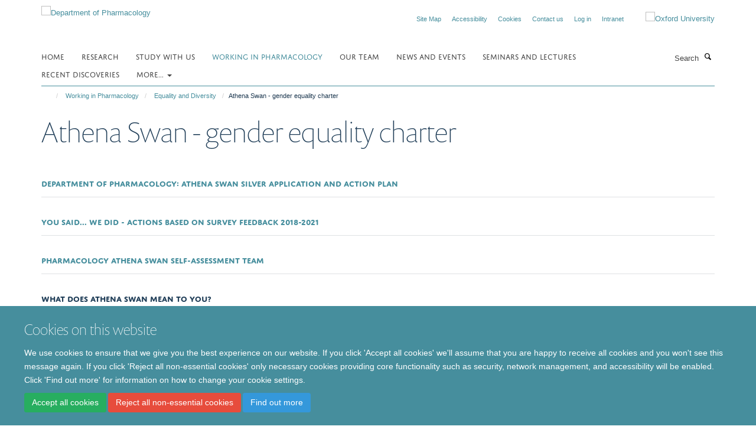

--- FILE ---
content_type: application/javascript
request_url: https://www.pharm.ox.ac.uk/portal_javascripts/Turnkey%20Theme/++theme++bootstrap/js/turnkey-various.js
body_size: 18488
content:
/* File generated with Gulp on Fri Apr 12 2024 09:41:44 GMT+0200 (CEST) */
// Original files: ./js/__es6__/various

$(function() {
  'use strict';

  /**
   * Define the filters via a namespace
   */

  if (!$.haikuFilters) {
    $.haikuFilters = {};
  }

  $.haikuFilters.inArray = function(array, value) {
    return array.indexOf(value) !== -1;
  };

  $.haikuFilters.containsString = function(haystack, needle) {
    return haystack.toLowerCase().indexOf(needle.toLowerCase()) !== -1;
  };

  $.haikuFilters.isEqual = function(a, b) {
    return a === b;
  };

  $.haikuFilters.getFilter = function(key, value, funcType) {
    return function(item) {
      return $.haikuFilters[funcType](item[key], value);
    };
  };

  $.haikuFilters.applyFilter = function(
    list,
    itemKey,
    filterKey,
    filterFuncType,
    value
  ) {
    var length =
      arguments.length > 5 && arguments[5] !== undefined ? arguments[5] : 0;
    var withReset = arguments[6];

    var filter = $.haikuFilters.getFilter(itemKey, value, filterFuncType);

    if (value.length > length) {
      $.data(list, 'plugin_haikuList').filter(
        { id: filterKey, filter: filter, value: value },
        withReset
      );
    } else {
      $.data(list, 'plugin_haikuList').resetFilter(filterKey);
    }
  };
});
$(function() {
  'use strict';

  /*
 ***********
 Provide pagination for Load more lists
 ***********
*/

  if (!$.haiku) {
    $.haiku = {};
  }

  if (!$.haiku.pagination) {
    $.haiku.pagination = {};
  }

  var pagination = {};

  pagination.loadMoreButtonClass = 'load-more-button';

  pagination.loadMore = function(_ref) {
    var items = _ref.items,
      container = _ref.container,
      btn = _ref.btn,
      extras = _ref.extras,
      _ref$append = _ref.append,
      append = _ref$append === undefined ? true : _ref$append;

    var currentItems = void 0;

    if (append) {
      currentItems = container
        .children()
        .not('.' + pagination.loadMoreButtonClass);
    }

    container
      .empty()
      .append(currentItems)
      .append(extras)
      .append(items)
      .append(btn);
  };

  pagination.toggleLoading = function(el) {
    var text =
      arguments.length > 1 && arguments[1] !== undefined
        ? arguments[1]
        : 'Loading...';

    var loading = false;
    var html = text;

    if (!el.data('loading')) {
      var original = el.html();
      loading = true;

      el.data('original-html', original);
    } else {
      html = el.data('original-html');
    }

    el.data('loading', loading).html(html);
  };

  /*
 ***********
 Listing pagination
 ***********
*/

  $(document).on('click', '.' + pagination.loadMoreButtonClass, function(e) {
    e.preventDefault();

    var btn = $(e.currentTarget);
    var url = btn.attr('href');
    var panel = btn.parent();

    pagination.toggleLoading(btn);

    $.getJSON(url)
      .done(function(_ref2) {
        var items = _ref2.items,
          more = _ref2.more,
          msg = _ref2.msg;

        pagination.loadMore({
          items: items,
          container: panel,
          btn: more,
          extras: msg
        });
      })
      .fail(function(_jqxhr, _textStatus, error) {
        var errorMsg = $('<p>')
          .addClass('alert alert-danger')
          .html(error);
        pagination.loadMore({ items: [], container: panel, extras: errorMsg });
      })
      .always(function() {
        pagination.toggleLoading(btn);
      });
  });

  $.haiku.pagination = pagination;
});
$(function() {
  'use strict';

  /*
 ***********
 Show events calendar
 ***********
*/

  var calendar = $('#events-calendar');
  var eventModal = $('#event-modal');
  var eventsApiLink = '@@API/haiku-core-api/events-calendar';
  var eventApiLink = '@@modal';

  var stripExtrasFromUrl = function stripExtrasFromUrl(url) {
    var urlParts = url.split(/[?#]/)[0].split('/');
    // Remove the last part of the URL if it is events_listing_calendar
    return urlParts[urlParts.length - 1] === 'events_listing_calendar'
      ? urlParts.slice(0, urlParts.length - 1).join('/')
      : urlParts.join('/');
  };

  /**
   * Build the URL for the API based on the window.location.
   * @param  {String}  suffix The API url to append to the window.location.
   * @return {String}         The URL with the correct API appended to it.
   */
  var getUrl = function getUrl(suffix) {
    return stripExtrasFromUrl(window.location.href) + '/' + suffix;
  };

  /**
   * Construct the modal content and open it.
   * @param  {Object} modal The jQuery DOM element for the modal.
   * @param  {Object} data  The event data object.
   * @return {void}
   */
  var openModal = function openModal(modal, data) {
    modal.empty().append(data);
    modal.modal('show');
  };

  /**
   * Capture the click event on the event in the calendar.
   * @param  {Object} calEvent The calendar event object.
   * @return {Boolean}         Always return false to prevent the click event.
   */
  var eventClick = function eventClick(calEvent) {
    $.ajax({
      url: calEvent.url + '/' + eventApiLink
    }).done(function(data) {
      openModal(eventModal, data);
    });

    return false; // prevent event from being visited
  };

  var calendarOptions = {
    events: {
      url: getUrl(eventsApiLink),
      type: 'GET',
      error: function error() {},
      success: function success(data) {
        return data.items;
      }
    },
    themeSystem: 'bootstrap3',
    header: {
      left: 'prev,next today',
      center: 'title',
      right: 'month,agendaWeek'
    },
    firstDay: 1,
    nowIndicator: true,
    eventClick: eventClick,
    startParam: 'start',
    endParam: 'end'
  };

  if (jQuery().fullCalendar) {
    calendar.fullCalendar(calendarOptions);
  }
});
$(function() {
  'use strict';

  /*
 ***********
 Carousels
 ***********
*/
  // The regular bootstrap carousels
  var carousels = [
    'slideshow-default-full-width',
    'slideshow-default-standard'
  ];
  var panels = ['slideshow-default-panels'];
  var tabs = ['slideshow-default-tableft', 'slideshow-default-tabright'];

  // Apply correct styling for the panels, depending on whether they are 5 or 7
  var setPanels = function setPanels(carousel) {
    var items = carousel.find('.carousel-inner').children('.item');
    var count = items.length;

    if (count === 5) {
      items.addClass('panel-col-2');
    }
  };

  var togglePanels = function togglePanels(carousel) {
    var active = carousel.find('.item.active');
    var activePanelTitle = active.find('h2');
    var activePanelDescription = active.find('p');
    var activePanelTitleOriginal = activePanelTitle.text();
    var activePanelDescriptionOriginal =
      activePanelDescription.attr('data-truncate') === 'yes' && jQuery().trunk8
        ? activePanelDescription.text()
        : activePanelDescription.text();

    $(document).on(
      {
        mouseenter: function mouseenter(e) {
          var that = $(e.currentTarget);
          var description =
            that.find('p').attr('data-truncate') == 'yes' && jQuery().trunk8 // eslint-disable-line eqeqeq
              ? that.find('p').attr('title')
              : that.find('p').text();
          activePanelTitle.text(that.find('h2').text());
          activePanelDescription.text(description);
        },
        mouseleave: function mouseleave() {
          activePanelTitle.text(activePanelTitleOriginal);
          activePanelDescription.text(activePanelDescriptionOriginal);
        }
      },
      '.item'
    );
  };

  var toggleTabs = function toggleTabs(carousel) {
    var toggle = carousel.find('.item .caption');
    var up = carousel.find('.carousel-control.left');
    var down = carousel.find('.carousel-control.right');

    var countTotal = tabs.length;
    var countVisible = 3;

    if ($(window).width() > 768) {
      carousel.addClass('carousel-fade');
      carousel.carousel('pause');

      toggle.on({
        click: function click(e) {
          window.location.href = $(e.currentTarget)
            .find('a.btn')
            .attr('href');
        },
        mouseenter: function mouseenter(e) {
          var item = $(e.currentTarget).closest('.item');

          $('.item', carousel).removeClass('active');
          item.addClass('active');
        }
      });

      if (countTotal <= countVisible) {
        // hide the buttons
        carousel.find('.carousel-control').hide();
      } else {
        // attach a class to the items that are visible on the page
        for (var i = 0; i < countVisible; i++) {
          $(tabs[i]).addClass('is-visible');
        }

        up.show();
        down.hide();
      }
    }

    if ($(window).width() < 768) {
      carousel.removeClass('carousel-fade');
      up.show();
      down.show();
    }

    // scroll the carousel items up or down
    var scrollItems = function scrollItems(direction) {
      var itemHeight = 130;
      var visible = tabs.filter('.is-visible');

      tabs.find('.caption').css({ top: '1000px' });

      // if direction is up
      if (direction === 'up') {
        var last = visible[countVisible - 1];
        var index = tabs.index(last);
        var remaining = tabs.length - index - 1;
        var scrollBy = remaining >= countVisible ? countVisible : remaining;

        // figure out which tabs are now visible on the page
        for (var _i = 0; _i < scrollBy; _i++) {
          $(visible[_i]).removeClass('is-visible active');
          $(tabs[index + 1 + _i]).addClass('is-visible');
        }

        visible = tabs.filter('.is-visible');
        $(visible[1]).addClass('active');

        for (var _i2 = 0; _i2 < visible.length; _i2++) {
          $(visible[_i2])
            .find('.caption')
            .css('top', _i2 * itemHeight);
        }

        // make sure the down button is now visible
        down.show();

        if (remaining <= countVisible) {
          // hide the up button
          up.hide();
        }
      } else {
        var first = visible[0];
        var _index = tabs.index(first);
        var _remaining = _index;
        var _scrollBy = _remaining <= countVisible ? _remaining : countVisible;

        for (var _i3 = 0; _i3 < _scrollBy; _i3++) {
          $(visible[countVisible - _i3 - 1]).removeClass('is-visible active');
          $(tabs[_index - 1 - _i3]).addClass('is-visible');
        }

        visible = tabs.filter('.is-visible');
        $(visible[1]).addClass('active');

        for (var _i4 = 0; _i4 < visible.length; _i4++) {
          $(visible[_i4])
            .find('.caption')
            .css('top', _i4 * itemHeight);
        }

        // make sure the up button is now visible
        up.show();

        if (_remaining <= countVisible) {
          // hide the down button
          down.hide();
        }
      }
    };

    up.on('click', function(e) {
      e.preventDefault();
      if ($(window).width() > 768) {
        scrollItems('up');
      }
    });

    down.on('click', function(e) {
      e.preventDefault();
      if ($(window).width() > 768) {
        scrollItems('down');
      }
    });
  };

  var startCarousels = function startCarousels() {
    $.each(carousels, function(_, c) {
      var carousel = $('.' + c);

      if (carousel.length) {
        carousel.carousel();
      }
    });

    $.each(panels, function(_, p) {
      var carousel = $('.' + p);

      setPanels(carousel);
      togglePanels(carousel);
    });

    $.each(tabs, function(_, t) {
      var carousel = $('.' + t);

      if (carousel.length) {
        toggleTabs(carousel);

        $(window).resize(function() {
          toggleTabs(carousel);
        });
      }
    });
  };

  startCarousels();

  /*
 ***********
 Add the right rgba color to captions
 ***********
*/

  var fullWidthCarousels = $('.slideshow-default-full-width');

  var withOpacity = function withOpacity(rgb, opacity) {
    return rgb.slice(0, rgb.lastIndexOf(')')) + ', ' + opacity / 100 + ')';
  };

  var adjustCaptionOpacity = function adjustCaptionOpacity(carousel, opacity) {
    var captions = carousel.find('.caption');

    $.each(captions, function(_, c) {
      var $caption = $(c);
      if (!$caption.attr('data-original-color')) {
        $caption.attr('data-original-color', $caption.css('background-color'));
      }

      var themeColor = $caption.attr('data-original-color');

      $caption.css({
        'background-color': withOpacity(themeColor, opacity)
      });
    });
  };

  var carouselsWithOpacity = function carouselsWithOpacity(defaultOpacity) {
    $.each(fullWidthCarousels, function(_, c) {
      var $carousel = $(c);
      var opacity = parseInt($carousel.attr('data-caption-opacity'), 10) || 100;

      if (defaultOpacity) {
        opacity = defaultOpacity;
      }

      if (opacity <= 100) {
        adjustCaptionOpacity($carousel, opacity);
      }
    });
  };

  var MIN_WIDTH = 768;

  if ($(window).width() > MIN_WIDTH) {
    carouselsWithOpacity();
  }

  $(window).on('resize', function() {
    if ($(window).width() > MIN_WIDTH) {
      carouselsWithOpacity();
    } else {
      carouselsWithOpacity(100);
    }
  });
});
$(function() {
  'use strict';

  /*
 ***********
 Toggle between texts for collapse/collapsed action buttons
 ***********
*/

  var buttons = $('[data-toggle="collapse"]');
  var toggleCollapseText = function toggleCollapseText(e) {
    var button = $(e.currentTarget);
    var textCollapse = button.attr('data-toggle-collapse');
    var textCollapsed = button.attr('data-toggle-collapsed');

    if (textCollapse && textCollapsed) {
      button.html(button.hasClass('collapsed') ? textCollapse : textCollapsed);
    }
  };

  buttons.on('click', toggleCollapseText);
});
$(function() {
  'use strict';

  // These are specific scripts that should be removed completely
  /* global _altmetric_embed_init */

  var collapseAccordion = function collapseAccordion($item) {
    var panelHeading = $item.find('.panel-heading a[data-toggle]');
    var panelContent = $item.find('.panel-collapse');

    if (panelHeading.length) {
      panelHeading.addClass('collapsed');
    }
    if (panelContent.length) {
      panelContent.removeClass('in').attr('aria-expanded', false);
    }
  };

  // const loadMoreButtonClass = 'load-more-button';
  var pagingSelector = '.pagination';
  var nextSelector = pagingSelector + ' li.next a';
  var loadButton = $('<a>')
    .addClass($.haiku.pagination.loadMoreButtonClass)
    .html('<span>Load more +</span>');
  var holder = $('<div>').addClass('infinite-scroll-button-holder');

  /*
 ***********
 Infinite scrolling
 ***********
*/
  $(function() {
    var infiniteScroll = '.infinite-scroll';
    // const infiniteScrollDiv = $('.section-publications').find('#site-content-body'); // to be replaced with the class .infinite-scroll

    $(infiniteScroll).each(function(_, el) {
      var pagingEl = $(pagingSelector, el);
      var nextButton = $('li.next a', pagingEl);
      var itemSelector = $(el).attr('data-infinite_item');

      if (nextButton.length !== 0) {
        loadButton
          .attr({
            href: $(nextButton).attr('href'),
            class: 'link-button'
          })
          .click(function(e) {
            // eslint-disable-next-line eqeqeq
            if ($(e.currentTarget).data('loading') == true) {
              return;
            }

            $(e.currentTarget).data('loading', true);
            e.preventDefault();

            $.get(loadButton.attr('href'), function(data) {
              var $data = $(data);

              var newItems = $(infiniteScroll + ' > ' + itemSelector, $data);
              $.each(newItems, function(_, item) {
                collapseAccordion($(item));
              });

              var nextURL = $(nextSelector, $data).attr('href');
              if (nextURL === undefined) {
                loadButton.hide();
              } else {
                loadButton.attr('href', nextURL);
              }

              // Load more items
              $.haiku.pagination.loadMore({
                items: newItems,
                container: $(el),
                btn: holder
              });

              // eslint-disable-next-line camelcase
              if (typeof _altmetric_embed_init === 'function') {
                _altmetric_embed_init();
              }

              $(e.currentTarget).data('loading', false);
            });
          });

        pagingEl.hide().after(holder.append(loadButton));
      } else {
        pagingEl.hide(); // hide nav otherwise due to bug in Plone code
      }
    });
  });
});
$(function() {
  'use strict';

  /*
 ***********
 Warn the user when they are trying to change the homepage display
 ***********
*/
  var selector =
    '#plone-contentmenu-display ul li a[href*="selectViewTemplate"]';
  var changeDisplayLinks = $(selector);

  var changeDisplay = function changeDisplay(e) {
    e.preventDefault();

    var target = $(e.target).attr('href');
    var message =
      'Are you sure you want to make this change? Changing the display will immediately change how the content on this page is displayed to all website users.';

    // eslint-disable-next-line no-alert
    if (window.confirm(message)) {
      window.location.href = target;
    }
  };

  if (changeDisplayLinks.length) {
    changeDisplayLinks.on('click', changeDisplay);
  }
});
$(function() {
  'use strict';

  /*eslint-disable */

  /*global jQuery */
  /*!
* FitText.js 1.2
*
* Copyright 2011, Dave Rupert http://daverupert.com
* Released under the WTFPL license
* http://sam.zoy.org/wtfpl/
*
* Date: Thu May 05 14:23:00 2011 -0600
*/
  (function($) {
    $.fn.fitText = function(kompressor, options) {
      // Setup options
      var compressor = kompressor || 1,
        settings = $.extend(
          {
            minFontSize: Number.NEGATIVE_INFINITY,
            maxFontSize: Number.POSITIVE_INFINITY
          },
          options
        );

      return this.each(function() {
        // Store the object
        var $this = $(this);

        // Resizer() resizes items based on the object width divided by the compressor * 10
        var resizer = function resizer() {
          $this.css(
            'font-size',
            Math.max(
              Math.min(
                $this.width() / (compressor * 10),
                parseFloat(settings.maxFontSize)
              ),
              parseFloat(settings.minFontSize)
            )
          );
        };

        // Call once to set.
        resizer();

        // Call on resize. Opera debounces their resize by default.
        $(window).on('resize.fittext orientationchange.fittext', resizer);
      });
    };
  })(jQuery);

  /* eslint-enable */

  var profileTile = $('.tile.tile-profile');
  var nameContainer = profileTile.find('h1');
  var profileTileWidth = profileTile.width();
  var firstNameWidth = profileTile.find('.firstname').width();
  var lastNameWidth = profileTile.find('.lastname').width();
  var minFontSize = '18px';
  var maxFontSize = '36px';
  var compress = 1.2;

  // resize the text only if the max is bigger than the width of the container
  if (profileTileWidth < Math.max(firstNameWidth, lastNameWidth)) {
    nameContainer.fitText(compress, {
      minFontSize: minFontSize,
      maxFontSize: maxFontSize
    });
  }
});
$(function() {
  'use strict';

  /*
 ***********
 Append Flickr JS to album links
 ***********
*/
  var embedClass = 'flickr-container'; // this needs to change for the new bootstrap
  var sources = '[data-flickr-embed="true"]';

  $('.rich-text')
    .find('a')
    .filter(sources)
    .wrap('<div class="' + embedClass + '" />')
    .append(
      '<script async src="//embedr.flickr.com/assets/client-code.js" charset="utf-8"></script>'
    );
});
$(function() {
  'use strict';

  /*
 ***********
 Add classes to improve font-redenring
 ***********
*/
  if (
    navigator.userAgent.indexOf('Windows NT 5.1') > 0 &&
    (navigator.userAgent.indexOf('Chrome') > 0 ||
      navigator.userAgent.indexOf('Firefox') > 0)
  ) {
    document.getElementsByTagName('html')[0].className += ' safe-fonts';
  }
});
$(function() {
  'use strict';

  var _extends =
    Object.assign ||
    function(target) {
      for (var i = 1; i < arguments.length; i++) {
        var source = arguments[i];
        for (var key in source) {
          if (Object.prototype.hasOwnProperty.call(source, key)) {
            target[key] = source[key];
          }
        }
      }
      return target;
    };

  /*
 ***********
 Handle Table Galleries with Magnific Popup
 ***********
*/
  var gallery = $('table.table-simple-gallery');
  var imgWithPopup = $('.image-modal');
  var richTextImageModals = $('body.richtext-modals')
    .find('#site-content-body')
    .children('.rich-text')
    .find('img')
    .not(function notNestedInAnchor() {
      return $(this).closest('a').length > 0;
    });
  var imageSize = 'w760';
  var parseImageSource = function parseImageSource(string, scale) {
    var position = string.search('@@images');
    var imageUrl = '/@@images/image/' + (scale || '');
    var src =
      position !== -1
        ? '' + string.slice(0, position) + imageUrl
        : '' + string + imageUrl;
    return src;
  };
  var getItemDescription = function getItemDescription(el) {
    var title = el.attr('title') || '';
    var description = el.attr('alt') || '';
    return title === description
      ? title
      : title + '<small>' + description + '</small>';
  };
  var getImagePopupTitle = function getImagePopupTitle(img) {
    for (
      var _len = arguments.length,
        additional = Array(_len > 1 ? _len - 1 : 0),
        _key = 1;
      _key < _len;
      _key++
    ) {
      additional[_key - 1] = arguments[_key];
    }

    var description = getItemDescription(img);

    if (additional) {
      description = description + '<small>' + additional.join(' ') + '</small>';
    }

    return description;
  };

  var zoomOptions = {
    zoom: {
      enabled: true,
      duration: 500,
      easing: 'ease-in-out'
    }
  };
  var galleryOptions = _extends(
    {
      gallery: {
        enabled: true
      }
    },
    zoomOptions
  );
  var itemOptions = {
    type: 'image',
    image: {
      titleSrc: function titleSrc(item) {
        var $el = $(item.el);
        var copyright = $el.attr('data-copyright')
          ? '&copy; ' + $el.attr('data-copyright')
          : '';
        return getImagePopupTitle($el, copyright);
      }
    },
    callbacks: {
      elementParse: function elementParse(item) {
        // We need to modify the src element because we don't have a regular markup
        // such as <a href="IMG_SRC" /> for magnific popup to pick up
        item.src = parseImageSource(item.el.attr('src'), imageSize); // eslint-disable-line no-param-reassign
      }
    }
  };

  if (jQuery().magnificPopup) {
    gallery.each(function(_, el) {
      $(el).magnificPopup(
        $.extend(
          galleryOptions,
          _extends({}, itemOptions, {
            delegate: 'img'
          })
        )
      );
    });

    richTextImageModals.magnificPopup(
      _extends({}, zoomOptions, itemOptions, {
        callbacks: _extends({}, itemOptions.callbacks, {
          elementParse: function elementParse(item) {
            item.src = $(item.el).attr('data-src'); // eslint-disable-line no-param-reassign
          }
        })
      })
    );

    imgWithPopup.magnificPopup(
      _extends({}, zoomOptions, {
        image: {
          titleSrc: function titleSrc(item) {
            var $el = $(item.el);
            var img = $el.children('img');
            var copyright = $el.children('cite').text();
            return getImagePopupTitle(img, copyright);
          }
        },
        callbacks: {
          elementParse: function elementParse(item) {
            item.src = item.src + '/@@images/image/' + imageSize;
          }
        },
        type: 'image'
      })
    );
  }
});
$(function() {
  'use strict';

  /*
 ***********
 Add Back To Top Button on selected pages
 ***********
*/

  var scrollElement = $('body');
  var multiplier = 2;
  var interval = 1000;
  var id = 'haiku-scroll-top';

  // A list of body classes where the button should not be added
  // FIX ME: this needs to go away when we can remove the gototop functionality
  // from the individual plugins, i.e. profiles and list
  // or when we can extend the settings of the pages to allow
  // for disabling the button
  var ignoredClasses = ['section-team', 'section-news', 'section-events'];

  var scrollTopButton = void 0;

  var toggleScrollTopVisibility = function toggleScrollTopVisibility() {
    if ($(window).scrollTop() > $(window).height() * multiplier) {
      scrollTopButton.show();
    } else {
      scrollTopButton.hide();
    }
  };

  var scrollToTop = function scrollToTop(e) {
    e.preventDefault();

    var scrollTop = scrollElement.offset().top;

    $('body, html').animate(
      {
        scrollTop: scrollTop
      },
      1000,
      toggleScrollTopVisibility
    );
  };

  // This is the button we will be adding to the pages
  scrollTopButton = $('<a>')
    .text('Go to top')
    .attr({
      id: id,
      class: 'btn btn-sm btn-default',
      href: '#'
    })
    .css({
      position: 'fixed',
      bottom: '0px',
      right: '20px',
      cursor: 'pointer'
    });

  $(document).on('click', '#' + id, scrollToTop);

  // Figure out if body has one of the ignored classes
  var hasIgnoredBodyClass = function hasIgnoredBodyClass(ignored) {
    var classes = $('body').attr('class');
    var classesArr = typeof classes !== 'undefined' ? classes.split(' ') : [];
    var found = false;

    for (var i = 0; i < classesArr.length; i++) {
      if ($.inArray(classesArr[i], ignored) !== -1) {
        found = true;
        break;
      }
    }

    return found;
  };

  if (!hasIgnoredBodyClass(ignoredClasses)) {
    scrollTopButton.appendTo(scrollElement).hide();
  }

  // Watch the window scroll event
  // using a setinterval so that we don't crowd the UI thread
  setInterval(function() {
    $(window).on('scroll', toggleScrollTopVisibility);
  }, interval);
});
$(function() {
  'use strict';

  /*
 ***********
 Turn header links into dropdown if there are more than X links
 ***********
*/
  var container = $('#site-actions ul').not('.nav-down');
  var maxLinks = 6;
  var links = container.children('li:not(".disabled")');
  var createSelect = function createSelect() {
    var select = $('<select/>', {
      style: 'width: 150px'
    });
    var defaultOption = $('<option/>', {
      value: '',
      text: 'Choose action...'
    });

    defaultOption.appendTo(select);

    for (var i = 0; i < links.length; i++) {
      var link = $(links[i]).find('a');
      var option = $('<option/>', {
        value: link.attr('href'),
        text: link.text()
      });

      select.append(option);
    }

    select.appendTo(container);

    select.on('change', function(e) {
      window.location.href = $(e.currentTarget).val();
    });
  };

  if (links.length > maxLinks) {
    links.hide();
    createSelect();
  }
});
$(function() {
  'use strict';

  /*
 ***********
 Change from click to hover on desktop
 ***********
*/

  var anchors = $('.hoverclick');
  /**
   * Detect if the user is using a mobile browser.
   * @return {Boolean} True if it's a mobile browser, False otherwise.
   */
  var isMobileDevice = function isMobileDevice() {
    return /Android|webOS|iPhone|iPad|iPod|BlackBerry|IEMobile|Opera Mini/i.test(
      navigator.userAgent
    );
  };

  /**
   * Change the click function to a hover for selected elements.
   * @param  {Object} el The jQuery element to apply the dropdownHover to.
   * @return {void}
   */
  var changeClickToHover = function changeClickToHover(el) {
    // If we are in a desktop-like environment, let's enable hover
    if (!isMobileDevice() && jQuery().dropdownHover) {
      el.dropdownHover();
    }
  };

  $.each(anchors, function(_idx, el) {
    return changeClickToHover($(el));
  });
});
$(function() {
  'use strict';

  /*
 ***********
 Set up jobs feed accordion
 ***********
*/
  $('.job-feeds').each(function(idx, el) {
    var $el = $(el);

    if ($el.length) {
      var oldFeedUrl = $el.attr('data-feed-url');
      var newFeedUrl = $el.attr('data-oxford-feed-url');

      if (oldFeedUrl && jQuery().queryJobsFeed) {
        $el.queryJobsFeed({
          feedUrl: oldFeedUrl
        });
      }

      if (newFeedUrl && jQuery().xmlJobFeedParser) {
        $el.xmlJobFeedParser({
          feedUrl: newFeedUrl
        });
      }
    }
  });
});
$(function() {
  'use strict';

  /*
 ***********
 Enable the masonry grid
 ***********
*/
  var grid = $('.masonry-grid');
  var options = {
    // columnWidth: 200,
    itemSelector: '.grid-item'
  };

  if (jQuery().masonry && typeof imagesLoaded === 'function') {
    grid.imagesLoaded(function() {
      grid.masonry(options);
    });
  }
});
$(function() {
  'use strict';

  /*
 ***********
 Get around the issue with publications modals opening the same content
 ***********
*/
  $(document).on('click', 'a[data-toggle="modal"]', function(e) {
    e.preventDefault();

    var $el = $(e.currentTarget);
    var url = $el.data('href');
    var modal = $($el.data('target'));

    $.ajax({
      type: 'GET',
      url: url,
      success: function success(result) {
        modal.html(result);
        modal.modal('show');
      }
    });

    modal.on('hidden.bs.modal', function() {
      modal.empty();
      modal.removeData('bs.modal');
    });
  });
});
$(function() {
  'use strict';

  /*
 ***********
 Special navigation portlets
 ***********
*/
  if (jQuery().navvy) {
    var navigationPortlet = $('.navigation-portlet');
    navigationPortlet.navvy({
      type: navigationPortlet.attr('data-navigation-type')
    });

    $('.nav-style-accordion')
      .find('.panel-body')
      .navvy({
        type: 'accordion',
        allowTopLinks: false,
        arrows: {
          collapsed: '<i class="glyphicon-chevron-up"></i>',
          collapse: '<i class="glyphicon-chevron-down"></i>'
        }
      });
  }
});
$(function() {
  'use strict';

  /* eslint-disable no-global-assign */

  if (!window.console) {
    console = {
      log: function log() {}
    };
  }
});
$(function() {
  'use strict';

  /*
 ***********
 Handle saving as PDF
 ***********
*/

  var API_URL =
    'https://pkg7axv4xl.execute-api.eu-west-2.amazonaws.com/dev/pdf/html';
  // const API_URL = 'http://localhost:3000/pdf/html';
  var hostUrl = window.location.protocol + '//' + window.location.host;

  var pdfButton = $('button[data-action="save-pdf"]');

  var setupPayload = function setupPayload(id) {
    var filename =
      arguments.length > 1 && arguments[1] !== undefined
        ? arguments[1]
        : 'Document.pdf';
    var baseUrl =
      arguments.length > 2 && arguments[2] !== undefined
        ? arguments[2]
        : hostUrl;

    var domElement = $('#' + id);
    var payload = {
      filename: filename
    };

    if (domElement.length > 0) {
      payload.html = domElement.html();
      // FIXME: We need to also figure out how we can add the theme-specific stylesheet
      payload.styleUrls = [
        baseUrl + '/reset.css',
        baseUrl + '/portlets.css',
        baseUrl + '/forms.css',
        baseUrl + '/print.css',
        baseUrl + '/++theme++bootstrap/css/bootstrap.css',
        baseUrl + '/++resource++collective.cover/css/cover.css',
        baseUrl + '/++resource++collective.cover/css/cover.css',
        baseUrl + '/++resource++haiku.profiles.css',
        baseUrl + '/++resource++haiku.core.css/haiku.core.css',
        baseUrl + '/++theme++bootstrap/css/screen.css'
      ];
    } else {
      throw new DOMError('Cannot find element with id ' + id);
    }

    return payload;
  };

  var ensurePdfExt = function ensurePdfExt(filename) {
    return filename.split('.').pop() === 'pdf' ? filename : filename + '.pdf';
  };

  var downloadPdf = function downloadPdf(data, filename) {
    var link = document.createElement('a');
    link.href = window.URL.createObjectURL(data);
    link.download = ensurePdfExt(filename);
    link.click();
    window.URL.revokeObjectURL(link.href);
    link.remove();
  };

  var requestPdf = function requestPdf(url, payload, btn) {
    var xhr = new XMLHttpRequest();
    var buttonTitle = btn.html();
    var loadingTitle = 'Loading...';

    xhr.open('POST', url, true);
    xhr.responseType = 'blob';
    xhr.setRequestHeader('Accept', 'application/pdf');
    xhr.onreadystatechange = function() {
      // When the request is completed
      if (xhr.readyState === XMLHttpRequest.DONE) {
        if (xhr.status === 0 || (xhr.status >= 200 && xhr.status < 400)) {
          // If it's successful
          if (typeof window.navigator.msSaveBlob === 'function') {
            window.navigator.msSaveBlob(xhr.response, payload.filename);
          } else {
            downloadPdf(xhr.response, payload.filename);
          }
        } else {
          // Handle errors
          xhr.response
            .text()
            .then(JSON.parse)
            .then(console.error);
        }
      }
    };

    function loadStart() {
      btn.html(loadingTitle).attr('disabled', true);
    }

    function loadEnd() {
      btn.html(buttonTitle).removeAttr('disabled');
    }

    xhr.addEventListener('loadstart', loadStart);
    xhr.addEventListener('loadend', loadEnd);

    xhr.send(JSON.stringify(payload));
  };

  pdfButton.on('click', function(e) {
    var btn = $(e.currentTarget);
    var id = btn.attr('data-dom-element');
    var filename = btn.attr('data-filename');
    var baseUrl = btn.attr('data-base-url');

    try {
      var payload = setupPayload(id, filename, baseUrl);
      requestPdf(API_URL, payload, btn);
    } catch (err) {}
  });
});
$(function() {
  'use strict';

  /*
 ***********
 Add placeholder shim for older browsers
 ***********
*/

  setTimeout(function() {
    if (jQuery.placeholder) {
      jQuery.placeholder.shim();
    }
  }, 200);
});
$(function() {
  'use strict';

  /*
 ***********
 Wrap iframes in responsive div
 ***********
*/
  // Turn img data-mce-json{iframe} into actual iframes. This is a hack for HSD-223. This needs to be removed ASAP.
  var imgAttr = 'data-mce-json';
  var fakeImages = $('.cover-richtext-tile, .cover-featured-tile')
    .find('img')
    .filter(function(_, el) {
      return $(el).attr(imgAttr);
    });

  if (fakeImages.length) {
    $.each(fakeImages, function(_, el) {
      var img = $(el).hide();
      var json = JSON.parse(img.attr(imgAttr).replace(/'/g, '"'));
      var iframe = $('<iframe />', { src: json.params.src });

      iframe.insertAfter(img);
    });
  }
  // End piece of code to be removed

  var embedClass = 'iframe-container'; // this needs to change for the new bootstrap
  var sources =
    '[src*="youtube.com"], [src*="vimeo.com"], [src*="google.com/maps/d/embed?"], [src*="google.com/maps/embed?"], [src*="podcasts.ox.ac.uk"], [src*="maps.ox.ac.uk/embed.html"]';

  $('iframe')
    .filter(sources)
    .wrap('<div class="' + embedClass + '" />');
});
$(function() {
  'use strict';

  /*
 ***********
 Handle scrolling lists in cover pages
 ***********
*/
  var windowWidth = $(window).width();
  var MIN_WIDTH = 768;

  var lists = $('.list-scrolling');

  var classNames = {
    wrapper: 'list-scrolling__wrapper',
    controls: 'list-scrolling__controls',
    arrow: 'list-scroll__control',
    leftArrow: 'list-scroll__control--left',
    rightArrow: 'list-scroll__control--right'
  };

  var bindScrollClicks = function bindScrollClicks(_ref) {
    var list = _ref.list,
      controls = _ref.controls;

    var leftArrow = controls.find('.' + classNames.leftArrow);
    var rightArrow = controls.find('.' + classNames.rightArrow);

    // We pick the second element in the list,
    // because that element has all the right margins and paddings.
    // The first element in the list does not have a left margin/padding.
    var itemWidth = Math.round(
      list
        .children('li')
        .eq(1)
        .outerWidth(true)
    );

    var containerWidth = Math.round(list.outerWidth(true));
    // How much are we allowed to scroll?
    // We want the width of the list as well as any offset from the left of the parent element of this list.
    var scrollWidth = Math.round(
      list[0].scrollWidth + list[0].parentElement.offsetLeft
    );

    // Depending on where we are in the list currently, we need to show and hide the arrows,
    // so that the user cannot scroll out of bounds
    var toggleArrows = function toggleArrows() {
      var scrollPosition =
        arguments.length > 0 && arguments[0] !== undefined ? arguments[0] : 0;

      // if we are at the start, disable the left arrow
      if (scrollPosition === 0) {
        leftArrow.hide();
      } else {
        leftArrow.show();
      }

      // if we are at the end, disable the right arrow
      if (containerWidth + scrollPosition + itemWidth >= scrollWidth) {
        rightArrow.hide();
      } else {
        rightArrow.show();
      }
    };

    // First things first, toggle the arrows,
    // which will hide the left arrow and make sure the right is shown
    toggleArrows();

    // Scroll the list when the user clicks either the left or the right arrow
    var scroll = function scroll(e) {
      e.preventDefault();

      // Which direction are we scrolling depends on the arrow the user clicked.
      // Clicking on the left arrow will hide the first visible left item and show the first invisible right item.
      // Clicking on the right arrow will hide the first visible right item and show the first invisible left item.
      // We always move the list by 1 item, either left or right.
      var scrollTo = $(e.currentTarget).hasClass(classNames.leftArrow)
        ? itemWidth
        : Number('-' + itemWidth);

      var transitionEffect =
        'transform 400ms cubic-bezier(0.165, 0.84, 0.44, 1) 0s';

      // We make sure to get the current scroll position on the list
      var scrollPosition = Number(list.attr('data-scroll-position') || 0);
      // And calculate the new one based on the old plus how much we're scrolling
      var newScrollPosition = Math.round(scrollPosition + scrollTo);

      // Finally scroll the list
      // and also attach the new scroll position to be used next time the user clicks an arrow
      list
        .css({
          transform: 'translate(' + newScrollPosition + 'px)',
          transition: transitionEffect
        })
        .attr('data-scroll-position', newScrollPosition);

      // Don't forget to toggle the arrows in case we're either at the beginning or the end of the list
      toggleArrows(Math.abs(newScrollPosition));
    };

    // Attach the click event to the arrows
    controls
      .children('a')
      .off('click', scroll)
      .on('click', scroll);
  };

  // This might seem like a complicated and unnneded piece of code.
  // !!!Beware that changing things here will require a change in the corresponding CSS file for _lists.scss!!!
  // ****************************************************************
  // We are essentially trying to make it a bit smart and responsive:
  // For screen sizes that are smaller that a tablet (e.g. smartphone),
  // we don't want to show more than 1 item at a time.
  // For other screen sizes, we want to take into account the parent container.
  // If the tile is inside of a container that is at least 6/12 columns wide,
  // we want to have 4 items across.
  // Otherwise, we stick to 1 item at a time.
  var maxItems = function maxItems(container) {
    var count = 1;

    // if the window size is greater than 768, we need to detect the parent
    if (windowWidth > MIN_WIDTH) {
      var classNameRegex = new RegExp(/col-(?:xs|sm|md|lg)-(\d+)/g);
      var columnSize = classNameRegex.exec(container.attr('class'))[1];

      // if the parent is col-*-6 or greater, we display 4 items at once
      if (columnSize && columnSize > 5) {
        count = 4;
      }
    }

    return count;
  };

  // Take a list and make it scroll if needed.
  // We will look at its children,
  // detect if their number should require scrolling when compared to the window size and the parent size,
  // attach the arrows,
  // and finally bind the scroll click events on them.
  var makeScrolling = function makeScrolling(list, totalItems) {
    // If we have more items than what either the parent or the window size allows,
    // then we can create the correct structure for the scrolling list.
    // Otherwise, we just ignore this list.
    if (maxItems(list.closest('.column')) < totalItems) {
      // Append the left/right arrows
      var listControls = $('<div class="' + classNames.controls + '" />');
      listControls
        .append(
          '<a class="' +
            classNames.arrow +
            ' ' +
            classNames.leftArrow +
            '" href="#"><span class="glyphicon glyphicon-chevron-left"></span></a>'
        )
        .append(
          '<a class="' +
            classNames.arrow +
            ' ' +
            classNames.rightArrow +
            '" href="#"><span class="glyphicon glyphicon-chevron-right"></span></a>'
        );

      // We need to wrap the list in a container so that we can make it scrollable.
      // The styles for this container, as well as the arrows, is in _lists.scss.
      list.wrap('<div class="' + classNames.wrapper + '" />');
      var wrapper = $('.' + classNames.wrapper);

      wrapper.append(listControls);

      // Bind the scroll event clicks that will allow the user to scroll the list
      bindScrollClicks({ list: list, controls: listControls });
    }
  };

  var sizeListItems = function sizeListItems(list, totalItems) {
    if (totalItems <= 4) {
      var items = list.children('li');
      var flexBasis = windowWidth > MIN_WIDTH ? 100 / totalItems : 100;

      $.each(items, function(_, item) {
        $(item).css('flex', '0 0 calc(' + flexBasis + '% - 1.23076rem');
      });
    }
  };

  // In case we want to later recalculate everything when the user resizes the browser,
  // we need to have a function we can call on window resize.
  var initHorizontalLists = function initHorizontalLists() {
    $.each(lists, function(_idx, el) {
      var list = $(el);

      // Figure out how many items the list has
      var totalItems = list.children('li').length;

      // Make sure the items are correctly sized
      // It can happen that the list has fewer than our minimum of 4 items
      sizeListItems(list, totalItems);

      // Add the horizontal scrolling behaviour
      makeScrolling(list, totalItems);
    });
  };

  if (lists.length) {
    initHorizontalLists();
  }
});
$(function() {
  'use strict';

  function _toConsumableArray(arr) {
    if (Array.isArray(arr)) {
      for (var i = 0, arr2 = Array(arr.length); i < arr.length; i++) {
        arr2[i] = arr[i];
      }
      return arr2;
    } else {
      return Array.from(arr);
    }
  }

  /*
 ***********
 Create the site explorer and handle the navigation through the tree
 ***********
*/

  /* eslint no-bitwise: ["error", { "allow": ["^", ">>"] }] */
  /* eslint no-plusplus: 0 */

  var classNames = {
    btnCollapse: 'haiku-tree-node__collapse',
    btnExpand: 'haiku-tree-node__expand',
    btnLoadMore: 'haiku-tree-node__load-more',
    tree: 'haiku-tree-list',
    node: 'haiku-tree-node',
    nodeTitle: 'haiku-tree-node__title'
  };

  var icons = {
    expand: '<i class="glyphicon-chevron-right"></i>',
    collapse: '<i class="glyphicon-chevron-down"></i>',
    loading: '<i class="glyphicon-spin animate-spin"></i>'
  };

  var api = '@@API/haiku-core-api/sitemap';

  var getApiUrl = function getApiUrl() {
    var path =
      arguments.length > 0 && arguments[0] !== undefined ? arguments[0] : '';
    return '' + api + (path.length ? '?path=' : '') + path;
  };

  /**
   * Generate a guid for div containers
   * @return {String} The GUID
   */
  var guid = function guid() {
    // https://gist.github.com/jed/982883
    var b = function b(a) {
      return a
        ? (a ^ ((Math.random() * 16) >> (a / 4))).toString(16)
        : ([1e7] + -1e3 + -4e3 + -8e3 + -1e11).replace(/[018]/g, b);
    };
    return b();
  };

  /**
   * A quick helper that creates a jQuery element of a certain type.
   * @param  {String} type     The type of HTML element to create.
   * @param  {Object} attrs     A set of attributes to attach to the element.
   * @param  {Array}  innerEls  Any inner element to append to this new element.
   * @return {Object}          The new jQuery element.
   */
  var createElement = function createElement() {
    var type =
      arguments.length > 0 && arguments[0] !== undefined ? arguments[0] : 'li';
    var attrs =
      arguments.length > 1 && arguments[1] !== undefined ? arguments[1] : {};
    var innerEls =
      arguments.length > 2 && arguments[2] !== undefined ? arguments[2] : [];

    var element = $('<' + type + ' />', attrs);
    [].concat(_toConsumableArray(innerEls)).forEach(function(el) {
      element.append(el);
    });

    return element;
  };

  /**
   * Create the list expander button.
   * @param  {String} targetId The ID of the list to expand.
   * @param  {String} path    The path URL that will be called when the user clicks the button.
   * @return {Object}        The jQuery button.
   */
  var createExpander = function createExpander(targetId) {
    var path =
      arguments.length > 1 && arguments[1] !== undefined ? arguments[1] : '';
    return createElement('a', {
      class: classNames.btnExpand,
      'data-expand': '#' + targetId,
      'data-path': path,
      href: '#',
      html: icons.expand
    });
  };

  /**
   * Get the items from the server.
   * @param  {String} url  The URL to get the nodes from.
   * @param  {String} path Any path to append to the URL.
   * @return {Object}      A promise object.
   */
  var getNodes = function getNodes(url) {
    var path =
      arguments.length > 1 && arguments[1] !== undefined ? arguments[1] : '';
    return $
      .ajax({
        url: url || getApiUrl(path)
      })
      .fail(function(err) {
        return;
      });
  };

  /**
   * We insert the expander and the children right into the HTML that comes from the server.
   * @param {String} html     The HTML of the element as it comes from the server.
   * @param {Object} expander The jQuery Object of the expand anchor tag.
   * @param {Object} children The jQuery Object of children nodes.
   * @return {String}         The new HTML of the node
   */
  var withExpanderAndChildren = function withExpanderAndChildren(
    html,
    expander,
    children
  ) {
    var titlePattern = '<div class="' + classNames.nodeTitle + '">';
    var nodePattern = '<li class="' + classNames.node + '">';
    var nodeHtml = void 0;

    nodeHtml = html.replace(
      titlePattern,
      '' + titlePattern + expander[0].outerHTML
    );
    nodeHtml = nodeHtml.replace(
      nodePattern,
      '' + nodePattern + children[0].outerHTML
    );

    return nodeHtml;
  };

  /**
   * Creates the load more button with the correct classes and attributes.
   * @param  {String} containerId The ID of the container where new nodes will be appended to.
   * @param  {String} href       The URL where to get new nodes from.
   * @return {Object}            The button as a jQuery element.
   */
  var createLoadMoreButton = function createLoadMoreButton(containerId, href) {
    return createElement('a', {
      class: classNames.btnLoadMore + ' btn btn-sm btn-default',
      'data-append-to': '#' + containerId,
      href: href,
      text: 'Load more'
    });
  };

  /**
   * Create a node with the correct inner elements.
   * @param  {Object} item The item as it comes from the API.
   * @return {Object}      The node as a jQuery element.
   */
  var createNode = function createNode(item) {
    var id = 'haiku-tree-' + guid();

    var expander = void 0;
    var childrenContainer = void 0;
    var nodeHtml = item.html.replace(/\r?\n|\r/g, '');

    if (item.children) {
      expander = createExpander(id, item.path);
      childrenContainer = createElement('ul', {
        id: id,
        class: classNames.tree,
        css: { display: 'none' }
      });

      nodeHtml = withExpanderAndChildren(nodeHtml, expander, childrenContainer);
    }

    return nodeHtml;
  };

  /**
   * Append nodes to a container.
   * @param  {Object} container The jQuery element to append the nodes to.
   * @param  {Array}  nodes    The nodes to append to the container.
   * @return {Object}         The container with the nodes appended to it.
   */
  var appendNodes = function appendNodes(container, nodes) {
    return container.append(nodes);
  };

  /**
   * We need to append the correct page query param to the URL.
   * @param {String}  url  The url, duh
   * @param {Number}  page The current page, which will be incremented
   * @return {String}      The new URL with the page query string
   */
  var paged = function paged(url, page) {
    var pageRegex = RegExp('&page=');
    var isPaged = pageRegex.test(url);

    return isPaged
      ? url.replace(/(page=)[^&]+/, '$1' + (page + 1))
      : url + '&page=' + (page + 1);
  };

  /**
   * Append nodes to a tree list.
   * @param  {String}  url         The URL to call in order to get the nodes.
   * @param  {Object}  container   The list container as a jQuery element.
   * @return {Object}              The promise object.
   */
  var appendToTree = function appendToTree(url, container) {
    return getNodes(url).done(function(data) {
      if (data.items) {
        var loadMoreButton = void 0;

        if (data.next) {
          var moreUrl = paged(url, data.page);
          loadMoreButton = createLoadMoreButton(container.attr('id'), moreUrl);
        }

        appendNodes(
          container,
          []
            .concat(_toConsumableArray(data.items.map(createNode)), [
              loadMoreButton
            ])
            .filter(Boolean)
        );
      }

      if (data.msg) {
        var span = createElement('span', {
          class: 'details',
          text: data.msg
        });

        var msg = createElement('li', { css: { margin: 0, padding: 0 } }, span);
        appendNodes(container, msg);
      }
    });
  };

  /**
   * Toggle the class and HTML for the button
   * from expand to collapse and viceversa.
   * @param  {Object} el The jQuery object to toggle classes and HTML for.
   * @return {void}
   */
  var toggleExpandCollapse = function toggleExpandCollapse(el) {
    el.toggleClass(classNames.btnCollapse).toggleClass(classNames.btnExpand);

    var html = el.hasClass(classNames.btnCollapse)
      ? icons.collapse
      : icons.expand;

    el.html(html);
  };

  /**
   * Toggle the visibility of a list.
   * @param  {String} listId The listID to show or hide.
   * @return {Object}       The list with the provided ID.
   */
  var toggleVisibility = function toggleVisibility(listId) {
    return $(listId).toggle();
  };

  /**
   * Adds the loading icon to the inner html of the element.
   * @param  {Object} el   The jQuery element to add the loading indicator to.
   * @param  {String} html  Any other HTML to append to the element after the loading indicator.
   * @return {Object}      The jQuery element with the correct inner HTML.
   */
  var toggleLoading = function toggleLoading(el) {
    var html =
      arguments.length > 1 && arguments[1] !== undefined ? arguments[1] : '';
    return el.html(icons.loading + ' ' + html);
  };

  /**
   * Set a skip refetch attribute on a list so that
   * the next time the user wants to expand the list
   * we won't call the server.
   * @param  {Object} el The list as a jQuery element.
   * @return {Object}    The same object passed in.
   */
  var setSkipRefetch = function setSkipRefetch(el) {
    return el.attr('data-no-refetch', 1);
  };

  /**
   * Expand the node when the user clicks on it.
   * @param  {Object} e The click event.
   * @return {void}
   */
  var handleExpand = function handleExpand(e) {
    e.preventDefault();

    var expander = $(e.currentTarget);
    var node = expander.closest('.' + classNames.node);
    var childrenContainer = $(expander.attr('data-expand'));
    var path = expander.attr('data-path');
    var url = getApiUrl(path);

    if (!node.attr('data-no-refetch')) {
      toggleLoading(childrenContainer);
      childrenContainer.empty();
      appendToTree(url, childrenContainer).then(function() {
        setSkipRefetch(node);
        toggleVisibility(childrenContainer);
        toggleExpandCollapse(expander);
      });
    } else {
      toggleVisibility(childrenContainer);
      toggleExpandCollapse(expander);
    }
  };

  /**
   * Collapse the node when the user clicks on it.
   * @param  {Object} e The click event.
   * @return {void}
   */
  var handleCollapse = function handleCollapse(e) {
    e.preventDefault();

    var expander = $(e.currentTarget);
    var childrenContainer = $(expander.attr('data-expand'));
    toggleVisibility(childrenContainer);
    toggleExpandCollapse(expander);
  };

  /**
   * Load more items when the user clicks on it.
   * @param  {Object} e The click event.
   * @return {void}
   */
  var handleLoadMore = function handleLoadMore(e) {
    e.preventDefault();

    var btn = $(e.currentTarget);
    var url = btn.attr('href');
    var container = $(btn.attr('data-append-to'));

    btn.addClass('disabled');
    toggleLoading(btn, btn.text());

    appendToTree(url, container).then(function() {
      return btn.remove();
    });
  };

  /**
   * Bind all the required click events.
   */
  $(document).on('click', '.' + classNames.btnExpand, handleExpand);
  $(document).on('click', '.' + classNames.btnCollapse, handleCollapse);
  $(document).on('click', '.' + classNames.btnLoadMore, handleLoadMore);

  // Where are we placing the sitemap on the page?
  var explorerContainer = $('#site-map');

  /**
   * The root of the sitemap
   * @type {Object}
   */
  var explorer = createElement('ul', {
    id: 'haiku-tree-' + guid(),
    class: classNames.tree
  });

  // If we have a sitemap container, then let's start everything up!
  if (explorerContainer.length) {
    var rootUrl = getApiUrl();

    // Let's make sure the container is empty
    explorerContainer.empty().append(explorer);

    // Create the first level of the tree
    appendToTree(rootUrl, explorer);
  }
});
$(function() {
  'use strict';

  /*
 ***********
 Add Skip Navigation Links to the page
 We use this instead of simple adding the <a /> tag to the HTML because we cannot
 figure out why mmenu randomly displaces it. It's very silly and should be fixed!!!
 ***********
*/

  function addSkipLinks() {
    var link = $('<a />', {
      class: 'skip-navigation',
      text: 'Skip to main content',
      href: '#site-content'
    });
    $('body').prepend(link);
  }

  $(document).ready(addSkipLinks);
});
$(function() {
  'use strict';

  // These are specific scripts that should be moved to their appropriate places

  /*
 ***********
 Turn site-search and site-actions into dropdowns activated on click - related to OMD-2700
 ***********
*/
  // To be moved to the theme specific js files
  var makeDropdowns = function makeDropdowns() {
    var revealedClassName = 'revealed';
    var activeClassName = 'active';
    var toRevealClass = '.to-reveal';
    var dropdowns = $('#icon-dropdowns');
    var items = dropdowns.children('li');
    var reveal = items.children(toRevealClass);
    var buttons = items.children('a');

    reveal.removeClass('hide').hide();

    // If there is nothing to reveal on a click, let's hide the button
    // related to HSD-2178 & HSD-2213
    $.each(items, function(_idx, el) {
      var item = $(el);
      var hasChildren = item.first('div' + toRevealClass).children().length;
      if (!hasChildren) {
        item.children('a.dropdown').hide();
      }
    });

    buttons.on('click', function(e) {
      e.preventDefault();

      var $this = $(e.currentTarget);
      var toReveal = $this.siblings(toRevealClass);

      if (!toReveal.hasClass(revealedClassName)) {
        reveal.hide().removeClass(revealedClassName);
        buttons.removeClass(activeClassName);
        $this.addClass(activeClassName);
        toReveal.slideDown().addClass(revealedClassName);
      } else {
        $this.removeClass(activeClassName);
        toReveal.slideUp().removeClass(revealedClassName);
      }
    });
  };

  makeDropdowns();

  /*
 ***********
 Match the heights of Our Team page portlet to the rest of the page
 ***********
*/
  // Move this to the specific portlets
  var matchHeights = function matchHeights() {
    if (jQuery().listScroll) {
      var portletTeam = $('#site-content-sidebar')
        .find('.portlet-team')
        .find('.team-list');
      var coverTeam = $('.cover-team-tile').find('.team-list');
      var sidebarPortletTeam = $('.portlet-team').find('.team-list');

      var initScroll = function initScroll(el, height) {
        if (el.attr('data-profiles-limit')) {
          el.listScroll({
            limitType: 'count;',
            listCount: el.attr('data-profiles-limit'),
            bottomShadowClass: 'none'
          });
        } else {
          var firstProfileHeight = el
            .children('li')
            .first()
            .outerHeight();
          var listHeight =
            height > firstProfileHeight ? height : firstProfileHeight;

          el.listScroll({
            limitType: 'height',
            listHeight: listHeight,
            bottomShadowClass: 'none'
          });
        }
      };

      var applyListScroll = function applyListScroll() {
        var siteContentHeight = $('#site-content-body').outerHeight(true);
        var aboveBodyContentHeight = $('#above-page-body').outerHeight(true);
        var contentHeight = siteContentHeight + aboveBodyContentHeight;

        portletTeam.each(function(_idx, el) {
          initScroll($(el), siteContentHeight);
        });

        sidebarPortletTeam.each(function(_idx, el) {
          initScroll($(el), contentHeight);
        });

        coverTeam.each(function(_idx, el) {
          var $el = $(el);
          var limit = $el.attr('data-profiles-limit') || 0;

          $el.listScroll({
            limitType: 'count',
            listCount: limit,
            bottomShadowClass: 'shadow-bottom'
          });
        });
      };

      setTimeout(function() {
        // There is a small delay before the styles are loaded
        // where the height is different than what it should be
        // related to HSD-1246
        // When caching is enabled, the images don't always load before the script runs
        // related to OMD-2797
        applyListScroll();
      }, 1000);

      $(window).resize(function() {
        applyListScroll();
      });
    }
  };

  matchHeights();

  /*
 ***********
 Publications search portlet
 ***********
*/
  // Move this to the publications page
  var enablePublicationsSearch = function enablePublicationsSearch() {
    var ids = ['year', 'group', 'author', 'division', 'type'];
    var selects = $('#publications-filters')
      .find('select')
      .filter(function(_, el) {
        return $.inArray('filter-' + $(el).attr('id'), ids);
      });

    selects.each(function(_, el) {
      var $this = $(el);
      var placeholder = $this.data('placeholder');

      $this.select2({
        placeholder: placeholder,
        allowClear: true,
        closeOnSelect: false
      });
    });
  };

  enablePublicationsSearch();

  /*
 ***********
 Position Research Group quotes correctly
 Move this to research group templates
 ***********
*/
  $('body.portaltype-researchgroup #group-about blockquote').each(function(
    _,
    el
  ) {
    var $el = $(el);
    $el
      .siblings('p')
      .last()
      .prev()
      .before($el);
  });

  /*
 ***********
 Long fields link wrapping, includes profile email address and website URL
 This needs to be moved to cover pages after we remove old profiles
 ***********
*/
  var maskLongFields = function maskLongFields() {
    var coverProfileTile = $('.cover-profile-tile');
    var profileTile = $('body.userrole-anonymous').find('.tile.tile-contact');

    var maskFields = function maskFields(container) {
      var fields = [
        {
          cell: container.find('tr.email'),
          text: 'Click to send email'
        },
        {
          cell: container.find('tr.pa-email'),
          text: 'Click to send email'
        },
        {
          cell: container.find('tr.website'),
          text: 'Click to open URL'
        }
      ];
      var maxWidth = container.find('.box-featured').width();

      fields.forEach(function(field) {
        if (field.cell.width() > maxWidth) {
          field.cell.find('a').text(field.text);
        }
      });
    };

    [coverProfileTile, profileTile].forEach(function(container) {
      if (container.length) {
        maskFields(container);
      }
    });
  };

  maskLongFields();
});
$(function() {
  'use strict';

  /*
 ***********
 Add hidden text to publications with class state-hidden
 ***********
*/
  var hidden = $('li.state-hidden').find('a');
  hidden.attr('title', 'This publication is hidden from public view.');
});
$(function() {
  'use strict';

  /*
 ***********
 Allow the user to go to a specific tab on the page if the tab ID is
 present in the URL
 ***********
*/
  var listingResultsContainerClassName = '.listing-results';
  var getPanelContainer = function getPanelContainer(panel) {
    return panel.children(listingResultsContainerClassName).first();
  };

  var getTab = function getTab(tabs, id) {
    var anchor = tabs.find('a[href="#' + id + '"][data-toggle="tab"]');

    return anchor.length ? anchor.closest('li') : false;
  };

  var activateTab = function activateTab(tabs, tab) {
    tabs.children('li').removeClass('active');
    tab.addClass('active');
  };

  var showTabContent = function showTabContent(container, id) {
    var element = container.find('#' + id + '.tab-pane');

    if (element) {
      container.children('.tab-pane').removeClass('active');
      element.addClass('active');
    }
  };

  var tabId = window.location.hash.substring(1);
  var tabs = $('.nav.nav-tabs');
  var tabContentContainer = $('.tab-content');
  var tab = void 0;

  if (tabs.length && tabContentContainer.length) {
    tab = getTab(tabs, tabId);

    if (tab) {
      activateTab(tabs, tab);
      showTabContent(tabContentContainer, tabId);
    }
  }

  /*
 ***********
 Add the tab ID to the URL on team pages
 ***********
*/

  var attachIdToUrl = function attachIdToUrl(e) {
    window.location.hash = $(e.currentTarget)
      .attr('href')
      .substring(1);
  };

  var tabAnchors = tabs.find('a');

  tabAnchors.on('click', attachIdToUrl);

  /*
 ***********
 Load a tab's content via ajax
 ***********
*/

  var loadMoreButton = $('.' + $.haiku.pagination.loadMoreButtonClass);
  var pagination = $('ul.pagination');
  var ajaxTabs = $('ul.ajax-tabs');

  var setCached = function setCached(el) {
    return el.data('cached', true);
  };
  var isCached = function isCached(el) {
    return el.data('cached') === true || $.trim(getPanelContainer(el).html());
  };

  var toggleActiveTab = function toggleActiveTab(activeTab, panel) {
    activeTab
      .addClass('active')
      .siblings()
      .removeClass('active');
    panel
      .addClass('active')
      .siblings()
      .removeClass('active');

    window.history.pushState(
      {},
      activeTab.text(),
      activeTab
        .children('a')
        .first()
        .attr('href')
    );
  };

  // Hide default pagination if the load more button is present
  if (loadMoreButton.length) {
    pagination.hide();
  }

  // Handle the tabs
  ajaxTabs.find('a').click(function(e) {
    e.preventDefault();

    var anchor = $(e.currentTarget);
    var currentTab = anchor.closest('li');
    var panel = $('#' + anchor.data('tab'));
    var url = anchor.attr('href') + '&format=json';

    if (!isCached(panel)) {
      $.haiku.pagination.toggleLoading(anchor);

      $.getJSON(url)
        .done(function(_ref) {
          var msg = _ref.msg,
            items = _ref.items,
            more = _ref.more;

          var container = getPanelContainer(panel);
          $.haiku.pagination.loadMore({
            items: items,
            container: container,
            btn: more,
            extras: msg
          });
          setCached(panel);
        })
        .fail(function(_jqxhr, _textStatus, error) {
          return;
        })
        .always(function() {
          toggleActiveTab(currentTab, panel);
          $.haiku.pagination.toggleLoading(anchor);
        });
    } else {
      toggleActiveTab(currentTab, panel);
    }
  });
});
$(function() {
  'use strict';

  /*
 ***********
 Create the Table of Contents links using https://ndabas.github.io/toc
 ***********
*/
  var dest = $('div.portlet-toc div.well div');
  var tocUl = '<ul id="toc"></ul>';
  var content = '#content .rich-text';
  var scrollTo = function scrollTo(target) {
    var scrollTop = $(target).offset().top;
    $('html, body').animate({ scrollTop: scrollTop }, 500);
  };

  if ($(content) && dest.length && jQuery().toc) {
    var $tocUl = $(tocUl);
    $tocUl.toc({ content: content, headings: 'h3,h4,h5' });

    // Prevent default
    $tocUl.find('a').on('click', function(e) {
      e.preventDefault();
      var target = $(e.currentTarget).attr('href');
      scrollTo(target);
    });

    dest.empty().append($tocUl);
  }
});
$(function() {
  'use strict';

  /*
 ***********
 Truncate various things around the site
 ***********
*/
  var items = $('*[data-truncate="yes"]');
  var tabs = $('a[data-toggle="tab"]');

  var truncate = function truncate() {
    $.each(items, function(idx, item) {
      var $item = $(item);
      var lines = $item.attr('data-truncate-lines');

      $item.trunk8({ lines: lines });
    });
  };

  if (jQuery().trunk8) {
    // truncate on load
    truncate();

    // Handle window resize events
    $(window).resize(function() {
      truncate();
    });

    // Handle text being loaded from tabs
    tabs.on('click', function() {
      setTimeout(truncate, 100);
    });
  }
});
$(function() {
  'use strict';

  /*
 ***********
 Append Twitter JS to timeline links
 ***********
*/
  $('.rich-text')
    .find('a')
    .filter('[data-twitter-embed="true"]')
    .addClass('twitter-timeline')
    .after(
      '<script async src="//platform.twitter.com/widgets.js" charset="utf-8"></script>'
    );
});

